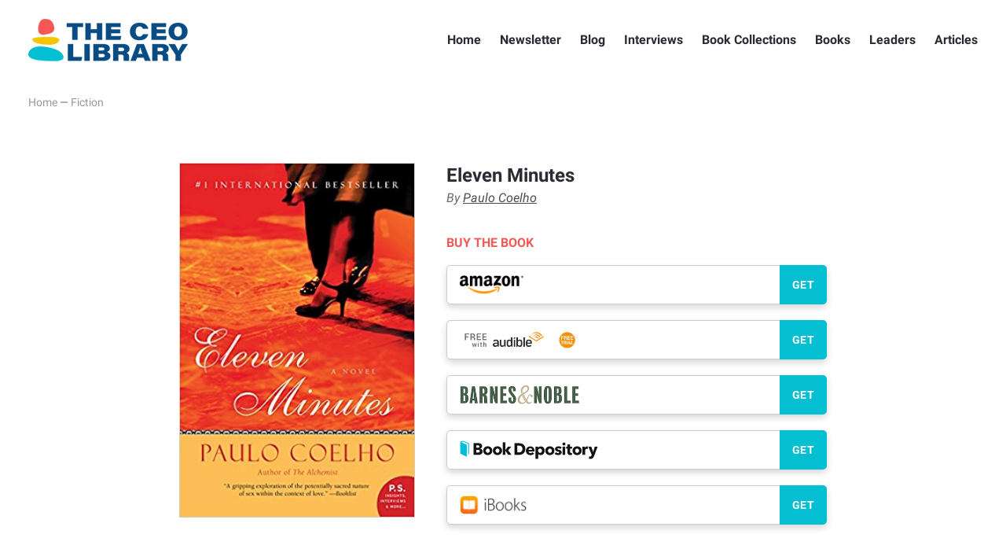

--- FILE ---
content_type: text/html; charset=UTF-8
request_url: https://theceolibrary.com/eleven-minutes-10632.html
body_size: 11493
content:
<!DOCTYPE html>
<html lang="en">
  <head>
    <meta charset="utf-8">
    <meta http-equiv="X-UA-Compatible" content="IE=edge,chrome=1">
    <meta name="viewport" content="width=device-width, initial-scale=1.0, maximum-scale=1.0, user-scalable=no" />
    <style>
    .m-w {
      min-height: 100vh;
      opacity: 0;
      pointer-events: none;
      -webkit-transition: all 240ms linear;
      -moz-transition: all 240ms linear;
      -ms-transition: all 240ms linear;
      -o-transition: all 240ms linear;
      transition: all 240ms linear;
    }
    </style>
    <link rel="stylesheet" href="https://theceolibrary.com/wp-content/themes/tclwpt/style.css?v=1.0.25" type="text/css" />
    <script src="https://theceolibrary.com/wp-content/themes/tclwpt/js/library.js"></script>
    <script src="https://theceolibrary.com/wp-content/themes/tclwpt/js/functions.js?v=1.0.01"></script>
    <meta name='robots' content='index, follow, max-image-preview:large, max-snippet:-1, max-video-preview:-1' />

	<!-- This site is optimized with the Yoast SEO plugin v26.7 - https://yoast.com/wordpress/plugins/seo/ -->
	<title>Eleven Minutes - The CEO Library</title>
	<meta name="description" content="This is why top entrepreneurs and professionals recommend Eleven Minutes" />
	<link rel="canonical" href="https://theceolibrary.com/eleven-minutes-10632.html" />
	<script type="application/ld+json" class="yoast-schema-graph">{"@context":"https://schema.org","@graph":[{"@type":"Article","@id":"https://theceolibrary.com/eleven-minutes-10632.html#article","isPartOf":{"@id":"https://theceolibrary.com/eleven-minutes-10632.html"},"author":{"name":"Theo","@id":"https://theceolibrary.com/#/schema/person/ad62a3ffbf987abf257248a0f594fd27"},"headline":"Eleven Minutes","datePublished":"2018-04-10T13:45:39+00:00","dateModified":"2020-04-01T16:32:29+00:00","mainEntityOfPage":{"@id":"https://theceolibrary.com/eleven-minutes-10632.html"},"wordCount":2,"publisher":{"@id":"https://theceolibrary.com/#organization"},"image":{"@id":"https://theceolibrary.com/eleven-minutes-10632.html#primaryimage"},"thumbnailUrl":"https://theceolibrary.com/wp-content/uploads/2020/04/tcl-Eleven-Minutes-by-Paulo-Coelho.jpg","keywords":["Darshan Gajara","Paulo Coelho"],"articleSection":["Fiction"],"inLanguage":"en-US"},{"@type":"WebPage","@id":"https://theceolibrary.com/eleven-minutes-10632.html","url":"https://theceolibrary.com/eleven-minutes-10632.html","name":"Eleven Minutes - The CEO Library","isPartOf":{"@id":"https://theceolibrary.com/#website"},"primaryImageOfPage":{"@id":"https://theceolibrary.com/eleven-minutes-10632.html#primaryimage"},"image":{"@id":"https://theceolibrary.com/eleven-minutes-10632.html#primaryimage"},"thumbnailUrl":"https://theceolibrary.com/wp-content/uploads/2020/04/tcl-Eleven-Minutes-by-Paulo-Coelho.jpg","datePublished":"2018-04-10T13:45:39+00:00","dateModified":"2020-04-01T16:32:29+00:00","description":"This is why top entrepreneurs and professionals recommend Eleven Minutes","breadcrumb":{"@id":"https://theceolibrary.com/eleven-minutes-10632.html#breadcrumb"},"inLanguage":"en-US","potentialAction":[{"@type":"ReadAction","target":["https://theceolibrary.com/eleven-minutes-10632.html"]}]},{"@type":"ImageObject","inLanguage":"en-US","@id":"https://theceolibrary.com/eleven-minutes-10632.html#primaryimage","url":"https://theceolibrary.com/wp-content/uploads/2020/04/tcl-Eleven-Minutes-by-Paulo-Coelho.jpg","contentUrl":"https://theceolibrary.com/wp-content/uploads/2020/04/tcl-Eleven-Minutes-by-Paulo-Coelho.jpg","width":1200,"height":587},{"@type":"BreadcrumbList","@id":"https://theceolibrary.com/eleven-minutes-10632.html#breadcrumb","itemListElement":[{"@type":"ListItem","position":1,"name":"Home","item":"https://theceolibrary.com/"},{"@type":"ListItem","position":2,"name":"Eleven Minutes"}]},{"@type":"WebSite","@id":"https://theceolibrary.com/#website","url":"https://theceolibrary.com/","name":"The CEO Library","description":"2500+ books leaders recommend","publisher":{"@id":"https://theceolibrary.com/#organization"},"potentialAction":[{"@type":"SearchAction","target":{"@type":"EntryPoint","urlTemplate":"https://theceolibrary.com/?s={search_term_string}"},"query-input":{"@type":"PropertyValueSpecification","valueRequired":true,"valueName":"search_term_string"}}],"inLanguage":"en-US"},{"@type":"Organization","@id":"https://theceolibrary.com/#organization","name":"The CEO Library","url":"https://theceolibrary.com/","logo":{"@type":"ImageObject","inLanguage":"en-US","@id":"https://theceolibrary.com/#/schema/logo/image/","url":"https://theceolibrary.com/wp-content/uploads/2020/05/logo-tcl.png","contentUrl":"https://theceolibrary.com/wp-content/uploads/2020/05/logo-tcl.png","width":434,"height":148,"caption":"The CEO Library"},"image":{"@id":"https://theceolibrary.com/#/schema/logo/image/"},"sameAs":["https://www.facebook.com/theceolibrary","https://x.com/theceolibrary","https://www.instagram.com/theceolibrary","https://www.pinterest.com/theceolibrary/"]},{"@type":"Person","@id":"https://theceolibrary.com/#/schema/person/ad62a3ffbf987abf257248a0f594fd27","name":"Theo","image":{"@type":"ImageObject","inLanguage":"en-US","@id":"https://theceolibrary.com/#/schema/person/image/","url":"https://secure.gravatar.com/avatar/8973af878277f2bbf413d218a89f2df46d3a4b575994347981e7941dba704e21?s=96&r=g","contentUrl":"https://secure.gravatar.com/avatar/8973af878277f2bbf413d218a89f2df46d3a4b575994347981e7941dba704e21?s=96&r=g","caption":"Theo"},"url":"https://theceolibrary.com/author/theo"}]}</script>
	<!-- / Yoast SEO plugin. -->


<link rel='dns-prefetch' href='//stats.wp.com' />
<link rel="alternate" title="oEmbed (JSON)" type="application/json+oembed" href="https://theceolibrary.com/wp-json/oembed/1.0/embed?url=https%3A%2F%2Ftheceolibrary.com%2Feleven-minutes-10632.html" />
<link rel="alternate" title="oEmbed (XML)" type="text/xml+oembed" href="https://theceolibrary.com/wp-json/oembed/1.0/embed?url=https%3A%2F%2Ftheceolibrary.com%2Feleven-minutes-10632.html&#038;format=xml" />
<style id='wp-img-auto-sizes-contain-inline-css' type='text/css'>
img:is([sizes=auto i],[sizes^="auto," i]){contain-intrinsic-size:3000px 1500px}
/*# sourceURL=wp-img-auto-sizes-contain-inline-css */
</style>
<link rel='stylesheet' id='pt-cv-public-style-css' href='https://theceolibrary.com/wp-content/plugins/content-views-query-and-display-post-page/public/assets/css/cv.css?ver=4.2.1' type='text/css' media='all' />
<link rel='stylesheet' id='pt-cv-public-pro-style-css' href='https://theceolibrary.com/wp-content/plugins/pt-content-views-pro/public/assets/css/cvpro.min.css?ver=5.8.0' type='text/css' media='all' />
<style id='wp-emoji-styles-inline-css' type='text/css'>

	img.wp-smiley, img.emoji {
		display: inline !important;
		border: none !important;
		box-shadow: none !important;
		height: 1em !important;
		width: 1em !important;
		margin: 0 0.07em !important;
		vertical-align: -0.1em !important;
		background: none !important;
		padding: 0 !important;
	}
/*# sourceURL=wp-emoji-styles-inline-css */
</style>
<style id='wp-block-library-inline-css' type='text/css'>
:root{--wp-block-synced-color:#7a00df;--wp-block-synced-color--rgb:122,0,223;--wp-bound-block-color:var(--wp-block-synced-color);--wp-editor-canvas-background:#ddd;--wp-admin-theme-color:#007cba;--wp-admin-theme-color--rgb:0,124,186;--wp-admin-theme-color-darker-10:#006ba1;--wp-admin-theme-color-darker-10--rgb:0,107,160.5;--wp-admin-theme-color-darker-20:#005a87;--wp-admin-theme-color-darker-20--rgb:0,90,135;--wp-admin-border-width-focus:2px}@media (min-resolution:192dpi){:root{--wp-admin-border-width-focus:1.5px}}.wp-element-button{cursor:pointer}:root .has-very-light-gray-background-color{background-color:#eee}:root .has-very-dark-gray-background-color{background-color:#313131}:root .has-very-light-gray-color{color:#eee}:root .has-very-dark-gray-color{color:#313131}:root .has-vivid-green-cyan-to-vivid-cyan-blue-gradient-background{background:linear-gradient(135deg,#00d084,#0693e3)}:root .has-purple-crush-gradient-background{background:linear-gradient(135deg,#34e2e4,#4721fb 50%,#ab1dfe)}:root .has-hazy-dawn-gradient-background{background:linear-gradient(135deg,#faaca8,#dad0ec)}:root .has-subdued-olive-gradient-background{background:linear-gradient(135deg,#fafae1,#67a671)}:root .has-atomic-cream-gradient-background{background:linear-gradient(135deg,#fdd79a,#004a59)}:root .has-nightshade-gradient-background{background:linear-gradient(135deg,#330968,#31cdcf)}:root .has-midnight-gradient-background{background:linear-gradient(135deg,#020381,#2874fc)}:root{--wp--preset--font-size--normal:16px;--wp--preset--font-size--huge:42px}.has-regular-font-size{font-size:1em}.has-larger-font-size{font-size:2.625em}.has-normal-font-size{font-size:var(--wp--preset--font-size--normal)}.has-huge-font-size{font-size:var(--wp--preset--font-size--huge)}.has-text-align-center{text-align:center}.has-text-align-left{text-align:left}.has-text-align-right{text-align:right}.has-fit-text{white-space:nowrap!important}#end-resizable-editor-section{display:none}.aligncenter{clear:both}.items-justified-left{justify-content:flex-start}.items-justified-center{justify-content:center}.items-justified-right{justify-content:flex-end}.items-justified-space-between{justify-content:space-between}.screen-reader-text{border:0;clip-path:inset(50%);height:1px;margin:-1px;overflow:hidden;padding:0;position:absolute;width:1px;word-wrap:normal!important}.screen-reader-text:focus{background-color:#ddd;clip-path:none;color:#444;display:block;font-size:1em;height:auto;left:5px;line-height:normal;padding:15px 23px 14px;text-decoration:none;top:5px;width:auto;z-index:100000}html :where(.has-border-color){border-style:solid}html :where([style*=border-top-color]){border-top-style:solid}html :where([style*=border-right-color]){border-right-style:solid}html :where([style*=border-bottom-color]){border-bottom-style:solid}html :where([style*=border-left-color]){border-left-style:solid}html :where([style*=border-width]){border-style:solid}html :where([style*=border-top-width]){border-top-style:solid}html :where([style*=border-right-width]){border-right-style:solid}html :where([style*=border-bottom-width]){border-bottom-style:solid}html :where([style*=border-left-width]){border-left-style:solid}html :where(img[class*=wp-image-]){height:auto;max-width:100%}:where(figure){margin:0 0 1em}html :where(.is-position-sticky){--wp-admin--admin-bar--position-offset:var(--wp-admin--admin-bar--height,0px)}@media screen and (max-width:600px){html :where(.is-position-sticky){--wp-admin--admin-bar--position-offset:0px}}

/*# sourceURL=wp-block-library-inline-css */
</style><style id='global-styles-inline-css' type='text/css'>
:root{--wp--preset--aspect-ratio--square: 1;--wp--preset--aspect-ratio--4-3: 4/3;--wp--preset--aspect-ratio--3-4: 3/4;--wp--preset--aspect-ratio--3-2: 3/2;--wp--preset--aspect-ratio--2-3: 2/3;--wp--preset--aspect-ratio--16-9: 16/9;--wp--preset--aspect-ratio--9-16: 9/16;--wp--preset--color--black: #000000;--wp--preset--color--cyan-bluish-gray: #abb8c3;--wp--preset--color--white: #ffffff;--wp--preset--color--pale-pink: #f78da7;--wp--preset--color--vivid-red: #cf2e2e;--wp--preset--color--luminous-vivid-orange: #ff6900;--wp--preset--color--luminous-vivid-amber: #fcb900;--wp--preset--color--light-green-cyan: #7bdcb5;--wp--preset--color--vivid-green-cyan: #00d084;--wp--preset--color--pale-cyan-blue: #8ed1fc;--wp--preset--color--vivid-cyan-blue: #0693e3;--wp--preset--color--vivid-purple: #9b51e0;--wp--preset--gradient--vivid-cyan-blue-to-vivid-purple: linear-gradient(135deg,rgb(6,147,227) 0%,rgb(155,81,224) 100%);--wp--preset--gradient--light-green-cyan-to-vivid-green-cyan: linear-gradient(135deg,rgb(122,220,180) 0%,rgb(0,208,130) 100%);--wp--preset--gradient--luminous-vivid-amber-to-luminous-vivid-orange: linear-gradient(135deg,rgb(252,185,0) 0%,rgb(255,105,0) 100%);--wp--preset--gradient--luminous-vivid-orange-to-vivid-red: linear-gradient(135deg,rgb(255,105,0) 0%,rgb(207,46,46) 100%);--wp--preset--gradient--very-light-gray-to-cyan-bluish-gray: linear-gradient(135deg,rgb(238,238,238) 0%,rgb(169,184,195) 100%);--wp--preset--gradient--cool-to-warm-spectrum: linear-gradient(135deg,rgb(74,234,220) 0%,rgb(151,120,209) 20%,rgb(207,42,186) 40%,rgb(238,44,130) 60%,rgb(251,105,98) 80%,rgb(254,248,76) 100%);--wp--preset--gradient--blush-light-purple: linear-gradient(135deg,rgb(255,206,236) 0%,rgb(152,150,240) 100%);--wp--preset--gradient--blush-bordeaux: linear-gradient(135deg,rgb(254,205,165) 0%,rgb(254,45,45) 50%,rgb(107,0,62) 100%);--wp--preset--gradient--luminous-dusk: linear-gradient(135deg,rgb(255,203,112) 0%,rgb(199,81,192) 50%,rgb(65,88,208) 100%);--wp--preset--gradient--pale-ocean: linear-gradient(135deg,rgb(255,245,203) 0%,rgb(182,227,212) 50%,rgb(51,167,181) 100%);--wp--preset--gradient--electric-grass: linear-gradient(135deg,rgb(202,248,128) 0%,rgb(113,206,126) 100%);--wp--preset--gradient--midnight: linear-gradient(135deg,rgb(2,3,129) 0%,rgb(40,116,252) 100%);--wp--preset--font-size--small: 13px;--wp--preset--font-size--medium: 20px;--wp--preset--font-size--large: 36px;--wp--preset--font-size--x-large: 42px;--wp--preset--spacing--20: 0.44rem;--wp--preset--spacing--30: 0.67rem;--wp--preset--spacing--40: 1rem;--wp--preset--spacing--50: 1.5rem;--wp--preset--spacing--60: 2.25rem;--wp--preset--spacing--70: 3.38rem;--wp--preset--spacing--80: 5.06rem;--wp--preset--shadow--natural: 6px 6px 9px rgba(0, 0, 0, 0.2);--wp--preset--shadow--deep: 12px 12px 50px rgba(0, 0, 0, 0.4);--wp--preset--shadow--sharp: 6px 6px 0px rgba(0, 0, 0, 0.2);--wp--preset--shadow--outlined: 6px 6px 0px -3px rgb(255, 255, 255), 6px 6px rgb(0, 0, 0);--wp--preset--shadow--crisp: 6px 6px 0px rgb(0, 0, 0);}:where(.is-layout-flex){gap: 0.5em;}:where(.is-layout-grid){gap: 0.5em;}body .is-layout-flex{display: flex;}.is-layout-flex{flex-wrap: wrap;align-items: center;}.is-layout-flex > :is(*, div){margin: 0;}body .is-layout-grid{display: grid;}.is-layout-grid > :is(*, div){margin: 0;}:where(.wp-block-columns.is-layout-flex){gap: 2em;}:where(.wp-block-columns.is-layout-grid){gap: 2em;}:where(.wp-block-post-template.is-layout-flex){gap: 1.25em;}:where(.wp-block-post-template.is-layout-grid){gap: 1.25em;}.has-black-color{color: var(--wp--preset--color--black) !important;}.has-cyan-bluish-gray-color{color: var(--wp--preset--color--cyan-bluish-gray) !important;}.has-white-color{color: var(--wp--preset--color--white) !important;}.has-pale-pink-color{color: var(--wp--preset--color--pale-pink) !important;}.has-vivid-red-color{color: var(--wp--preset--color--vivid-red) !important;}.has-luminous-vivid-orange-color{color: var(--wp--preset--color--luminous-vivid-orange) !important;}.has-luminous-vivid-amber-color{color: var(--wp--preset--color--luminous-vivid-amber) !important;}.has-light-green-cyan-color{color: var(--wp--preset--color--light-green-cyan) !important;}.has-vivid-green-cyan-color{color: var(--wp--preset--color--vivid-green-cyan) !important;}.has-pale-cyan-blue-color{color: var(--wp--preset--color--pale-cyan-blue) !important;}.has-vivid-cyan-blue-color{color: var(--wp--preset--color--vivid-cyan-blue) !important;}.has-vivid-purple-color{color: var(--wp--preset--color--vivid-purple) !important;}.has-black-background-color{background-color: var(--wp--preset--color--black) !important;}.has-cyan-bluish-gray-background-color{background-color: var(--wp--preset--color--cyan-bluish-gray) !important;}.has-white-background-color{background-color: var(--wp--preset--color--white) !important;}.has-pale-pink-background-color{background-color: var(--wp--preset--color--pale-pink) !important;}.has-vivid-red-background-color{background-color: var(--wp--preset--color--vivid-red) !important;}.has-luminous-vivid-orange-background-color{background-color: var(--wp--preset--color--luminous-vivid-orange) !important;}.has-luminous-vivid-amber-background-color{background-color: var(--wp--preset--color--luminous-vivid-amber) !important;}.has-light-green-cyan-background-color{background-color: var(--wp--preset--color--light-green-cyan) !important;}.has-vivid-green-cyan-background-color{background-color: var(--wp--preset--color--vivid-green-cyan) !important;}.has-pale-cyan-blue-background-color{background-color: var(--wp--preset--color--pale-cyan-blue) !important;}.has-vivid-cyan-blue-background-color{background-color: var(--wp--preset--color--vivid-cyan-blue) !important;}.has-vivid-purple-background-color{background-color: var(--wp--preset--color--vivid-purple) !important;}.has-black-border-color{border-color: var(--wp--preset--color--black) !important;}.has-cyan-bluish-gray-border-color{border-color: var(--wp--preset--color--cyan-bluish-gray) !important;}.has-white-border-color{border-color: var(--wp--preset--color--white) !important;}.has-pale-pink-border-color{border-color: var(--wp--preset--color--pale-pink) !important;}.has-vivid-red-border-color{border-color: var(--wp--preset--color--vivid-red) !important;}.has-luminous-vivid-orange-border-color{border-color: var(--wp--preset--color--luminous-vivid-orange) !important;}.has-luminous-vivid-amber-border-color{border-color: var(--wp--preset--color--luminous-vivid-amber) !important;}.has-light-green-cyan-border-color{border-color: var(--wp--preset--color--light-green-cyan) !important;}.has-vivid-green-cyan-border-color{border-color: var(--wp--preset--color--vivid-green-cyan) !important;}.has-pale-cyan-blue-border-color{border-color: var(--wp--preset--color--pale-cyan-blue) !important;}.has-vivid-cyan-blue-border-color{border-color: var(--wp--preset--color--vivid-cyan-blue) !important;}.has-vivid-purple-border-color{border-color: var(--wp--preset--color--vivid-purple) !important;}.has-vivid-cyan-blue-to-vivid-purple-gradient-background{background: var(--wp--preset--gradient--vivid-cyan-blue-to-vivid-purple) !important;}.has-light-green-cyan-to-vivid-green-cyan-gradient-background{background: var(--wp--preset--gradient--light-green-cyan-to-vivid-green-cyan) !important;}.has-luminous-vivid-amber-to-luminous-vivid-orange-gradient-background{background: var(--wp--preset--gradient--luminous-vivid-amber-to-luminous-vivid-orange) !important;}.has-luminous-vivid-orange-to-vivid-red-gradient-background{background: var(--wp--preset--gradient--luminous-vivid-orange-to-vivid-red) !important;}.has-very-light-gray-to-cyan-bluish-gray-gradient-background{background: var(--wp--preset--gradient--very-light-gray-to-cyan-bluish-gray) !important;}.has-cool-to-warm-spectrum-gradient-background{background: var(--wp--preset--gradient--cool-to-warm-spectrum) !important;}.has-blush-light-purple-gradient-background{background: var(--wp--preset--gradient--blush-light-purple) !important;}.has-blush-bordeaux-gradient-background{background: var(--wp--preset--gradient--blush-bordeaux) !important;}.has-luminous-dusk-gradient-background{background: var(--wp--preset--gradient--luminous-dusk) !important;}.has-pale-ocean-gradient-background{background: var(--wp--preset--gradient--pale-ocean) !important;}.has-electric-grass-gradient-background{background: var(--wp--preset--gradient--electric-grass) !important;}.has-midnight-gradient-background{background: var(--wp--preset--gradient--midnight) !important;}.has-small-font-size{font-size: var(--wp--preset--font-size--small) !important;}.has-medium-font-size{font-size: var(--wp--preset--font-size--medium) !important;}.has-large-font-size{font-size: var(--wp--preset--font-size--large) !important;}.has-x-large-font-size{font-size: var(--wp--preset--font-size--x-large) !important;}
/*# sourceURL=global-styles-inline-css */
</style>

<style id='classic-theme-styles-inline-css' type='text/css'>
/*! This file is auto-generated */
.wp-block-button__link{color:#fff;background-color:#32373c;border-radius:9999px;box-shadow:none;text-decoration:none;padding:calc(.667em + 2px) calc(1.333em + 2px);font-size:1.125em}.wp-block-file__button{background:#32373c;color:#fff;text-decoration:none}
/*# sourceURL=/wp-includes/css/classic-themes.min.css */
</style>
<link rel='stylesheet' id='bcct_style-css' href='https://theceolibrary.com/wp-content/plugins/better-click-to-tweet/assets/css/styles.css?ver=3.0' type='text/css' media='all' />
<link rel='stylesheet' id='contact-form-7-css' href='https://theceolibrary.com/wp-content/plugins/contact-form-7/includes/css/styles.css?ver=6.1.4' type='text/css' media='all' />
<script type="text/javascript" src="https://theceolibrary.com/wp-includes/js/jquery/jquery.min.js?ver=3.7.1" id="jquery-core-js"></script>
<script type="text/javascript" src="https://theceolibrary.com/wp-includes/js/jquery/jquery-migrate.min.js?ver=3.4.1" id="jquery-migrate-js"></script>
<link rel="https://api.w.org/" href="https://theceolibrary.com/wp-json/" /><link rel="alternate" title="JSON" type="application/json" href="https://theceolibrary.com/wp-json/wp/v2/posts/10632" /><link rel="EditURI" type="application/rsd+xml" title="RSD" href="https://theceolibrary.com/xmlrpc.php?rsd" />
<meta name="generator" content="WordPress 6.9" />
<link rel='shortlink' href='https://theceolibrary.com/?p=10632' />
	<style>img#wpstats{display:none}</style>
					<style type="text/css" id="pt-cv-custom-style-eb2b05bl19">.pt-cv-custom-fields[class*="pcb_rbn1"] {
font-weight: bold;
}

.pt-cv-custom-fields[class*="pcb_rbc1"] {
font-style: italic;
}</style>
			
<!-- START - Open Graph and Twitter Card Tags 3.3.7 -->
 <!-- Facebook Open Graph -->
  <meta property="og:locale" content="en_US"/>
  <meta property="og:site_name" content="The CEO Library"/>
  <meta property="og:title" content="Eleven Minutes - The CEO Library"/>
  <meta property="og:url" content="https://theceolibrary.com/eleven-minutes-10632.html"/>
  <meta property="og:type" content="article"/>
  <meta property="og:description" content="This is why top entrepreneurs and professionals recommend Eleven Minutes"/>
  <meta property="og:image" content="https://theceolibrary.com/wp-content/uploads/2020/04/tcl-Eleven-Minutes-by-Paulo-Coelho.jpg"/>
  <meta property="og:image:url" content="https://theceolibrary.com/wp-content/uploads/2020/04/tcl-Eleven-Minutes-by-Paulo-Coelho.jpg"/>
  <meta property="og:image:secure_url" content="https://theceolibrary.com/wp-content/uploads/2020/04/tcl-Eleven-Minutes-by-Paulo-Coelho.jpg"/>
  <meta property="og:image:width" content="1200"/>
  <meta property="og:image:height" content="587"/>
  <meta property="article:published_time" content="2018-04-10T13:45:39-04:00"/>
  <meta property="article:modified_time" content="2020-04-01T12:32:29-04:00" />
  <meta property="og:updated_time" content="2020-04-01T12:32:29-04:00" />
  <meta property="article:section" content="Fiction"/>
  <meta property="article:publisher" content="https://facebook.com/theceolibrary"/>
 <!-- Google+ / Schema.org -->
 <!-- Twitter Cards -->
  <meta name="twitter:title" content="Eleven Minutes - The CEO Library"/>
  <meta name="twitter:url" content="https://theceolibrary.com/eleven-minutes-10632.html"/>
  <meta name="twitter:description" content="This is why top entrepreneurs and professionals recommend Eleven Minutes"/>
  <meta name="twitter:image" content="https://theceolibrary.com/wp-content/uploads/2020/04/tcl-Eleven-Minutes-by-Paulo-Coelho.jpg"/>
  <meta name="twitter:card" content="summary_large_image"/>
  <meta name="twitter:site" content="@theceolibrary"/>
 <!-- SEO -->
 <!-- Misc. tags -->
 <!-- is_singular | yoast_seo -->
<!-- END - Open Graph and Twitter Card Tags 3.3.7 -->
	
  </head>
  <body data-rsssl=1 class="wp-singular post-template-default single single-post postid-10632 single-format-standard wp-theme-tclwpt">
    <div class="m-w">
      <header class="m-h">
        <div class="container cf">
          <a href="https://theceolibrary.com/" class="logo">The CEO Library</a>
          <p class="mobile-nav-trigger">Toggle Nav</p>
          <ul class="nav cf">
            <li id="menu-item-50" class="menu-item menu-item-type-custom menu-item-object-custom menu-item-50"><a href="https://www.theceolibrary.com/">Home</a></li>
<li id="menu-item-2022499" class="menu-item menu-item-type-post_type menu-item-object-page menu-item-2022499"><a href="https://theceolibrary.com/newsletter">Newsletter</a></li>
<li id="menu-item-6061" class="menu-item menu-item-type-taxonomy menu-item-object-category menu-item-6061"><a href="https://theceolibrary.com/blog">Blog</a></li>
<li id="menu-item-726" class="menu-item menu-item-type-taxonomy menu-item-object-category menu-item-726"><a href="https://theceolibrary.com/interviews">Interviews</a></li>
<li id="menu-item-5354" class="menu-item menu-item-type-post_type menu-item-object-page menu-item-5354"><a href="https://theceolibrary.com/collections">Book Collections</a></li>
<li id="menu-item-5349" class="menu-item menu-item-type-post_type menu-item-object-page menu-item-5349"><a href="https://theceolibrary.com/books">Books</a></li>
<li id="menu-item-1854" class="menu-item menu-item-type-post_type menu-item-object-page menu-item-1854"><a href="https://theceolibrary.com/all-authors-and-recommenders">Leaders</a></li>
<li id="menu-item-16742" class="menu-item menu-item-type-custom menu-item-object-custom menu-item-16742"><a href="https://www.theceolibrary.com/articles">Articles</a></li>
          </ul>
        </div>
      </header>
      <div class="main-doc"><div class="container entry-10632">
        <p class="breadcrumb">
    <a href="https://theceolibrary.com/">Home</a> &mdash;
        <a href="https://theceolibrary.com/fiction">Fiction</a>
  </p>
  </div>
  <div class="container thinner inner-content">
  <article>
    
    <div class="article-content cf">
      <div class="book-cover-actions cf">
        <figure><a href="https://www.amazon.com/Eleven-Minutes-Novel-Paulo-Coelho/dp/0060589280?tag=tcl0a-20"><img src="https://www.theceolibrary.com/wp-content/uploads/2018/04/Eleven-Minutes-by-Paulo-Coelho.jpg" alt="Eleven Minutes - cover"></a></figure>
        <div class="book-info-intro">
          <h1><a href="https://www.amazon.com/Eleven-Minutes-Novel-Paulo-Coelho/dp/0060589280?tag=tcl0a-20">Eleven Minutes</a></h1>
          <p>By <a href="/books-recommended-by/Paulo-Coelho">Paulo Coelho</a></p>
                    <div class="buy-book">
            <p>Buy the book</p>
            <a href="https://www.amazon.com/Eleven-Minutes-Novel-Paulo-Coelho/dp/0060589280?tag=tcl0a-20" target="_blank" id="aff-amazon"><img src="https://theceolibrary.com/wp-content/themes/tclwpt/ctab/amazon.png"><span>GET</span></a>            <a href="https://www.amazon.com/Eleven-Minutes-Paulo-Coelho/dp/0007190131/?tag=tcl0a-20" target="_blank" id="aff-audible"><img src="https://theceolibrary.com/wp-content/themes/tclwpt/ctab/audible-new.jpg"><span>GET</span></a>            <a href="https://www.barnesandnoble.com/w/eleven-minutes-paulo-coelho/1100609493" target="_blank" id="aff-barnes-noble"><img src="https://theceolibrary.com/wp-content/themes/tclwpt/ctab/bnn.png"><span>GET</span></a>            <a href="https://www.bookdepository.com/Eleven-Minutes-Paulo-Coelho/9780060726751?a_aid=theceolibrary" target="_blank" id="aff-book-depository"><img src="https://theceolibrary.com/wp-content/themes/tclwpt/ctab/bookdepository.png"><span>GET</span></a>            <a href="https://geo.itunes.apple.com/us/book/eleven-minutes/id360608097?mt=11&at=1010lHE8" target="_blank" id="aff-itunes"><img src="https://theceolibrary.com/wp-content/themes/tclwpt/ctab/ibooks.png"><span>GET</span></a>          </div>
                  </div>
        
      </div>
      <section class="simple-copy-content">
                <p class="amz-notice">We hope you love the books people recommend! Just so you know, The CEO Library may collect a share of sales or other compensation from the links on this page.</p>
                <h4 class="h4-heading"><span>This book has 1 recommendation</span></h4>
        <div class="extra-info">
          <div class="re-entry cf">
            <p class="book-rec"><a href="/books-recommended-by/Darshan-Gajara"><strong>Darshan Gajara</strong></a> (Founder/ProductDisrupt)</p>
            My favorite non-business book from the limited number of books I’ve read is ‘Eleven Minutes’ by Paulo Coelho. I was 17 when I picked up this book. And like any other small town boy in India, self-discovery, adventure and sex were foreign entities to me. Going through Maria’s story (main character in the book) alone, my eyes were wide open to the outside world and provided me with courage to break free from my own little bubble and start exploring.                      </div>
                                                                                                                                                                                                                                                                                                                                                                                                                                                                                                                  </div>
                <h4 class="h4-heading lbm"><span><a href="https://www.amazon.com/Eleven-Minutes-Novel-Paulo-Coelho/dp/0060589280?tag=ceolib-20">Amazon description</a></span></h4>        <div class="amazon-book-description"><p>Eleven Minutes is the story of Maria, a young girl from a Brazilian village, whose first innocent brushes with love leave her heartbroken. At a tender age, she becomes convinced that she will never find true love, instead believing that “love is a terrible thing that will make you suffer. . . .” A chance meeting in Rio takes her to Geneva, where she dreams of finding fame and fortune.</p>
<p>Maria’s despairing view of love is put to the test when she meets a handsome young painter. In this odyssey of self-discovery, Maria has to choose between pursuing a path of darkness—sexual pleasure for its own sake—or risking everything to find her own “inner light” and the possibility of sacred sex, sex in the context of love.</p></div>        <p class="buy-book-cta"><span>Get this book on</span> <a href="https://www.amazon.com/Eleven-Minutes-Novel-Paulo-Coelho/dp/0060589280?tag=tcl0a-20" target="_blank">Amazon</a> | <a href="https://www.barnesandnoble.com/w/eleven-minutes-paulo-coelho/1100609493" target="_blank">Barnes & Noble</a> | <a href="https://www.bookdepository.com/Eleven-Minutes-Paulo-Coelho/9780060726751?a_aid=theceolibrary" target="_blank">Book Depository</a> | <a href="https://geo.itunes.apple.com/us/book/eleven-minutes/id360608097?mt=11" target="_blank">iBooks</a></p>
        
                <h4 class="h4-heading lbm"><span>See more books recommended by</span></h4>
        <p class="mb-32"><a href="/books-recommended-by/Darshan-Gajara"><strong>Darshan Gajara</strong></a></p>
                  
        <h4 class="h4-heading lbm"><span>See more books written by</span></h4> 
        <p class="mb-32"><a href="/books-recommended-by/Paulo-Coelho"><strong>Paulo Coelho</strong></a></p>
                        <h4 class="h4-heading lbm"><span>Sources</span></h4>
        <ul class="sources-list">
          <li><a href="https://www.theceolibrary.com/darshan-gajara-10629.html" target="_blank" rel="nofollow">Darshan Gajara, Founder of ProductDisrupt, Shares His ‘’Secret Weapon’’ Book for Designers</a></li>                                                                                                                                                                                                                                                                                                                                                                                                                                                                                                                  </ul>
                <div class="comments-wrapper">
          
			<div id="comments">
						<!-- <p class="nocomments"></p> -->
								
		<div id="respond" class="comments-are-disabled">
		<form action="https://theceolibrary.com/wp-comments-post.php" method="post">
		<h4 class="comments-title">We'd love to hear your thoughts, so leave a comment:</h4>
		<a rel="nofollow" id="cancel-comment-reply-link" href="/eleven-minutes-10632.html#respond" style="display:none;">Click here to cancel reply.</a>		      <div class="floated-inputs cf">
        <input type="text" name="author" id="author" value="" size="22" tabindex="2" placeholder="Name" />
        <input type="text" name="email" id="email" value="" size="22" tabindex="3" placeholder="Email" />
      </div>
		    <textarea name="comment" id="comment" rows="8" cols="40" tabindex="5" placeholder="Your comment"></textarea>
    <input name="submit" type="submit" id="submit" value="Submit" tabindex="6" />

		<input type='hidden' name='comment_post_ID' value='10632' id='comment_post_ID' />
<input type='hidden' name='comment_parent' id='comment_parent' value='0' />
<p style="display: none;"><input type="hidden" id="akismet_comment_nonce" name="akismet_comment_nonce" value="0a672f2003" /></p><p style="display: none !important;" class="akismet-fields-container" data-prefix="ak_"><label>&#916;<textarea name="ak_hp_textarea" cols="45" rows="8" maxlength="100"></textarea></label><input type="hidden" id="ak_js_1" name="ak_js" value="145"/><script>document.getElementById( "ak_js_1" ).setAttribute( "value", ( new Date() ).getTime() );</script></p>		</form>
    <p>This site uses Akismet to reduce spam. <a href="https://automattic.com/privacy-notice/" target="_blank">Learn how your comment data is processed</a>.</p>
		</div>

</div>
        </div>
      </section>
    </div>
  </article>
  </div>
        <footer class="m-f">
          <div class="container">
            <ul class="nav">
              <li id="menu-item-1125" class="menu-item menu-item-type-custom menu-item-object-custom menu-item-1125"><a href="https://www.theceolibrary.com/">Home</a></li>
<li id="menu-item-10069" class="menu-item menu-item-type-custom menu-item-object-custom menu-item-10069"><a href="https://www.theceolibrary.com/about-us">About</a></li>
<li id="menu-item-16743" class="menu-item menu-item-type-custom menu-item-object-custom menu-item-16743"><a href="https://www.theceolibrary.com/podcast">Podcast</a></li>
<li id="menu-item-12642" class="menu-item menu-item-type-custom menu-item-object-custom menu-item-12642"><a href="https://www.theceolibrary.com/privacy-policy">Privacy Policy</a></li>
<li id="menu-item-1127" class="menu-item menu-item-type-post_type menu-item-object-page menu-item-1127"><a href="https://theceolibrary.com/contact-us">Contact Us</a></li>
            </ul>
            <p>&copy;2026 The CEO Library. All rights reserved. As an Amazon Associate we earn from qualifying purchases.</p>
          </div>
        </footer>
      </div>
    </div>
    <script type="speculationrules">
{"prefetch":[{"source":"document","where":{"and":[{"href_matches":"/*"},{"not":{"href_matches":["/wp-*.php","/wp-admin/*","/wp-content/uploads/*","/wp-content/*","/wp-content/plugins/*","/wp-content/themes/tclwpt/*","/*\\?(.+)"]}},{"not":{"selector_matches":"a[rel~=\"nofollow\"]"}},{"not":{"selector_matches":".no-prefetch, .no-prefetch a"}}]},"eagerness":"conservative"}]}
</script>
<script type="text/javascript" src="https://theceolibrary.com/wp-includes/js/dist/hooks.min.js?ver=dd5603f07f9220ed27f1" id="wp-hooks-js"></script>
<script type="text/javascript" src="https://theceolibrary.com/wp-includes/js/dist/i18n.min.js?ver=c26c3dc7bed366793375" id="wp-i18n-js"></script>
<script type="text/javascript" id="wp-i18n-js-after">
/* <![CDATA[ */
wp.i18n.setLocaleData( { 'text direction\u0004ltr': [ 'ltr' ] } );
//# sourceURL=wp-i18n-js-after
/* ]]> */
</script>
<script type="text/javascript" src="https://theceolibrary.com/wp-content/plugins/contact-form-7/includes/swv/js/index.js?ver=6.1.4" id="swv-js"></script>
<script type="text/javascript" id="contact-form-7-js-before">
/* <![CDATA[ */
var wpcf7 = {
    "api": {
        "root": "https:\/\/theceolibrary.com\/wp-json\/",
        "namespace": "contact-form-7\/v1"
    }
};
//# sourceURL=contact-form-7-js-before
/* ]]> */
</script>
<script type="text/javascript" src="https://theceolibrary.com/wp-content/plugins/contact-form-7/includes/js/index.js?ver=6.1.4" id="contact-form-7-js"></script>
<script type="text/javascript" id="pt-cv-content-views-script-js-extra">
/* <![CDATA[ */
var PT_CV_PUBLIC = {"_prefix":"pt-cv-","page_to_show":"5","_nonce":"b1c7ea04a7","is_admin":"","is_mobile":"","ajaxurl":"https://theceolibrary.com/wp-admin/admin-ajax.php","lang":"","loading_image_src":"[data-uri]","is_mobile_tablet":"","sf_no_post_found":"No posts found.","lf__separator":","};
var PT_CV_PAGINATION = {"first":"\u00ab","prev":"\u2039","next":"\u203a","last":"\u00bb","goto_first":"Go to first page","goto_prev":"Go to previous page","goto_next":"Go to next page","goto_last":"Go to last page","current_page":"Current page is","goto_page":"Go to page"};
//# sourceURL=pt-cv-content-views-script-js-extra
/* ]]> */
</script>
<script type="text/javascript" src="https://theceolibrary.com/wp-content/plugins/content-views-query-and-display-post-page/public/assets/js/cv.js?ver=4.2.1" id="pt-cv-content-views-script-js"></script>
<script type="text/javascript" src="https://theceolibrary.com/wp-content/plugins/pt-content-views-pro/public/assets/js/cvpro.min.js?ver=5.8.0" id="pt-cv-public-pro-script-js"></script>
<script type="text/javascript" id="jetpack-stats-js-before">
/* <![CDATA[ */
_stq = window._stq || [];
_stq.push([ "view", {"v":"ext","blog":"175109758","post":"10632","tz":"-5","srv":"theceolibrary.com","j":"1:15.4"} ]);
_stq.push([ "clickTrackerInit", "175109758", "10632" ]);
//# sourceURL=jetpack-stats-js-before
/* ]]> */
</script>
<script type="text/javascript" src="https://stats.wp.com/e-202605.js" id="jetpack-stats-js" defer="defer" data-wp-strategy="defer"></script>
<script defer type="text/javascript" src="https://theceolibrary.com/wp-content/plugins/akismet/_inc/akismet-frontend.js?ver=1768511377" id="akismet-frontend-js"></script>
<script id="wp-emoji-settings" type="application/json">
{"baseUrl":"https://s.w.org/images/core/emoji/17.0.2/72x72/","ext":".png","svgUrl":"https://s.w.org/images/core/emoji/17.0.2/svg/","svgExt":".svg","source":{"concatemoji":"https://theceolibrary.com/wp-includes/js/wp-emoji-release.min.js?ver=6.9"}}
</script>
<script type="module">
/* <![CDATA[ */
/*! This file is auto-generated */
const a=JSON.parse(document.getElementById("wp-emoji-settings").textContent),o=(window._wpemojiSettings=a,"wpEmojiSettingsSupports"),s=["flag","emoji"];function i(e){try{var t={supportTests:e,timestamp:(new Date).valueOf()};sessionStorage.setItem(o,JSON.stringify(t))}catch(e){}}function c(e,t,n){e.clearRect(0,0,e.canvas.width,e.canvas.height),e.fillText(t,0,0);t=new Uint32Array(e.getImageData(0,0,e.canvas.width,e.canvas.height).data);e.clearRect(0,0,e.canvas.width,e.canvas.height),e.fillText(n,0,0);const a=new Uint32Array(e.getImageData(0,0,e.canvas.width,e.canvas.height).data);return t.every((e,t)=>e===a[t])}function p(e,t){e.clearRect(0,0,e.canvas.width,e.canvas.height),e.fillText(t,0,0);var n=e.getImageData(16,16,1,1);for(let e=0;e<n.data.length;e++)if(0!==n.data[e])return!1;return!0}function u(e,t,n,a){switch(t){case"flag":return n(e,"\ud83c\udff3\ufe0f\u200d\u26a7\ufe0f","\ud83c\udff3\ufe0f\u200b\u26a7\ufe0f")?!1:!n(e,"\ud83c\udde8\ud83c\uddf6","\ud83c\udde8\u200b\ud83c\uddf6")&&!n(e,"\ud83c\udff4\udb40\udc67\udb40\udc62\udb40\udc65\udb40\udc6e\udb40\udc67\udb40\udc7f","\ud83c\udff4\u200b\udb40\udc67\u200b\udb40\udc62\u200b\udb40\udc65\u200b\udb40\udc6e\u200b\udb40\udc67\u200b\udb40\udc7f");case"emoji":return!a(e,"\ud83e\u1fac8")}return!1}function f(e,t,n,a){let r;const o=(r="undefined"!=typeof WorkerGlobalScope&&self instanceof WorkerGlobalScope?new OffscreenCanvas(300,150):document.createElement("canvas")).getContext("2d",{willReadFrequently:!0}),s=(o.textBaseline="top",o.font="600 32px Arial",{});return e.forEach(e=>{s[e]=t(o,e,n,a)}),s}function r(e){var t=document.createElement("script");t.src=e,t.defer=!0,document.head.appendChild(t)}a.supports={everything:!0,everythingExceptFlag:!0},new Promise(t=>{let n=function(){try{var e=JSON.parse(sessionStorage.getItem(o));if("object"==typeof e&&"number"==typeof e.timestamp&&(new Date).valueOf()<e.timestamp+604800&&"object"==typeof e.supportTests)return e.supportTests}catch(e){}return null}();if(!n){if("undefined"!=typeof Worker&&"undefined"!=typeof OffscreenCanvas&&"undefined"!=typeof URL&&URL.createObjectURL&&"undefined"!=typeof Blob)try{var e="postMessage("+f.toString()+"("+[JSON.stringify(s),u.toString(),c.toString(),p.toString()].join(",")+"));",a=new Blob([e],{type:"text/javascript"});const r=new Worker(URL.createObjectURL(a),{name:"wpTestEmojiSupports"});return void(r.onmessage=e=>{i(n=e.data),r.terminate(),t(n)})}catch(e){}i(n=f(s,u,c,p))}t(n)}).then(e=>{for(const n in e)a.supports[n]=e[n],a.supports.everything=a.supports.everything&&a.supports[n],"flag"!==n&&(a.supports.everythingExceptFlag=a.supports.everythingExceptFlag&&a.supports[n]);var t;a.supports.everythingExceptFlag=a.supports.everythingExceptFlag&&!a.supports.flag,a.supports.everything||((t=a.source||{}).concatemoji?r(t.concatemoji):t.wpemoji&&t.twemoji&&(r(t.twemoji),r(t.wpemoji)))});
//# sourceURL=https://theceolibrary.com/wp-includes/js/wp-emoji-loader.min.js
/* ]]> */
</script>
  <script defer src="https://static.cloudflareinsights.com/beacon.min.js/vcd15cbe7772f49c399c6a5babf22c1241717689176015" integrity="sha512-ZpsOmlRQV6y907TI0dKBHq9Md29nnaEIPlkf84rnaERnq6zvWvPUqr2ft8M1aS28oN72PdrCzSjY4U6VaAw1EQ==" data-cf-beacon='{"version":"2024.11.0","token":"63845628026941a4919899519931cc9f","r":1,"server_timing":{"name":{"cfCacheStatus":true,"cfEdge":true,"cfExtPri":true,"cfL4":true,"cfOrigin":true,"cfSpeedBrain":true},"location_startswith":null}}' crossorigin="anonymous"></script>
</body>
</html>


--- FILE ---
content_type: application/javascript; charset=UTF-8
request_url: https://theceolibrary.com/wp-content/themes/tclwpt/js/functions.js?v=1.0.01
body_size: -146
content:
var callback = function(){
  (function($){

    document.querySelector("body").classList.add("loaded-doc");

    if(document.querySelector(".m-h .mobile-nav-trigger")){
      document.querySelector(".m-h .mobile-nav-trigger").addEventListener("click", function(e){ 
        document.querySelector("body").classList.toggle("mobile-nav-active");
        e.preventDefault(); 
      });
    }

    $(document).on("click", ".acordeon .acordeon-title", function(){
      var currentTarget = $(this).parent();
      currentTarget.toggleClass("active");
      $(".acordeon").not(currentTarget).removeClass("active");
    });

    if($(".acordeon").length > 0){
      $(".acordeon-content p").each(function() {
        var $this = $(this);
        if($this.html().replace(/\s|&nbsp;/g, '').length == 0)
            $this.remove();
      });
    }

  })(jQuery);
};

if (document.readyState === "complete" || (document.readyState !== "loading" && !document.documentElement.doScroll)) {
  callback();
} else {
  document.addEventListener("DOMContentLoaded", callback);
}
